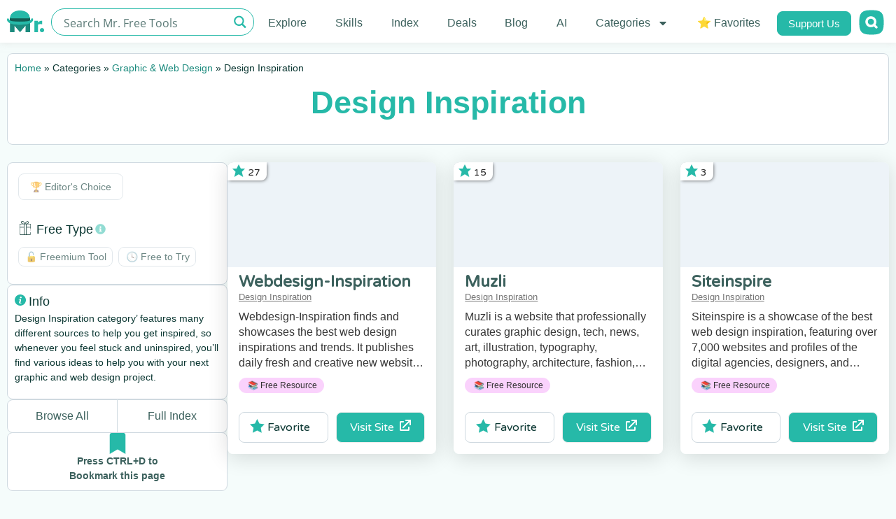

--- FILE ---
content_type: text/css; charset=utf-8
request_url: https://mrfreetools.com/wp-content/uploads/elementor/css/post-5843.css?ver=1765810917
body_size: 940
content:
.elementor-5843 .elementor-element.elementor-element-bfe83f3{--display:flex;--flex-direction:column;--container-widget-width:calc( ( 1 - var( --container-widget-flex-grow ) ) * 100% );--container-widget-height:initial;--container-widget-flex-grow:0;--container-widget-align-self:initial;--flex-wrap-mobile:wrap;--align-items:stretch;--gap:0px 0px;--row-gap:0px;--column-gap:0px;--margin-top:15px;--margin-bottom:0px;--margin-left:0px;--margin-right:0px;--padding-top:0px;--padding-bottom:0px;--padding-left:10px;--padding-right:10px;}.elementor-5843 .elementor-element.elementor-element-666d5eb{--display:flex;border-style:solid;--border-style:solid;border-width:1px 1px 1px 1px;--border-top-width:1px;--border-right-width:1px;--border-bottom-width:1px;--border-left-width:1px;border-color:var( --e-global-color-076a1b6 );--border-color:var( --e-global-color-076a1b6 );--border-radius:8px 8px 8px 8px;--margin-top:0px;--margin-bottom:25px;--margin-left:0px;--margin-right:0px;--padding-top:10px;--padding-bottom:30px;--padding-left:10px;--padding-right:10px;}.elementor-5843 .elementor-element.elementor-element-666d5eb:not(.elementor-motion-effects-element-type-background), .elementor-5843 .elementor-element.elementor-element-666d5eb > .elementor-motion-effects-container > .elementor-motion-effects-layer{background-color:var( --e-global-color-90209d9 );}.elementor-5843 .elementor-element.elementor-element-8ffd9e7{text-align:center;}.elementor-5843 .elementor-element.elementor-element-8ffd9e7 .elementor-heading-title{font-size:45px;font-weight:800;line-height:1.3em;color:var( --e-global-color-0cfb70d );}.elementor-5843 .elementor-element.elementor-element-2499edf{--display:flex;--flex-direction:row;--container-widget-width:initial;--container-widget-height:100%;--container-widget-flex-grow:1;--container-widget-align-self:stretch;--flex-wrap-mobile:wrap;--gap:25px 25px;--row-gap:25px;--column-gap:25px;--padding-top:0px;--padding-bottom:0px;--padding-left:0px;--padding-right:0px;}.elementor-5843 .elementor-element.elementor-element-966781d{--display:flex;--gap:25px 25px;--row-gap:25px;--column-gap:25px;--padding-top:0px;--padding-bottom:0px;--padding-left:0px;--padding-right:0px;}.elementor-5843 .elementor-element.elementor-element-a172bb7{--display:flex;--gap:0px 0px;--row-gap:0px;--column-gap:0px;border-style:solid;--border-style:solid;border-width:1px 1px 1px 1px;--border-top-width:1px;--border-right-width:1px;--border-bottom-width:1px;--border-left-width:1px;border-color:var( --e-global-color-076a1b6 );--border-color:var( --e-global-color-076a1b6 );--border-radius:8px 8px 8px 8px;--padding-top:15px;--padding-bottom:25px;--padding-left:15px;--padding-right:10px;}.elementor-5843 .elementor-element.elementor-element-a172bb7:not(.elementor-motion-effects-element-type-background), .elementor-5843 .elementor-element.elementor-element-a172bb7 > .elementor-motion-effects-container > .elementor-motion-effects-layer{background-color:var( --e-global-color-90209d9 );}.elementor-5843 .elementor-element.elementor-element-31459e2 .wpgb-facet > fieldset:last-child{margin-bottom:0;}.elementor-5843 .elementor-element.elementor-element-31459e2 li > [role="button"]{border-style:solid;border-width:1px 1px 1px 1px;border-color:#CFD9E0;border-radius:8px 8px 8px 8px;}.elementor-5843 .elementor-element.elementor-element-31459e2 li [class^="wpgb-"][class$="-label"]{font-size:14px;}.elementor-5843 .elementor-element.elementor-element-e09dabf{width:var( --container-widget-width, 20px );max-width:20px;--container-widget-width:20px;--container-widget-flex-grow:0;}.elementor-5843 .elementor-element.elementor-element-e09dabf > .elementor-widget-container{margin:30px 0px 0px 0px;}.elementor-5843 .elementor-element.elementor-element-e09dabf .elementor-icon-wrapper{text-align:center;}.elementor-5843 .elementor-element.elementor-element-e09dabf .elementor-icon{font-size:20px;}.elementor-5843 .elementor-element.elementor-element-e09dabf .elementor-icon svg{height:20px;}.elementor-5843 .elementor-element.elementor-element-717664e{width:auto;max-width:auto;}.elementor-5843 .elementor-element.elementor-element-717664e > .elementor-widget-container{margin:-25px 0px 0px 26px;}.elementor-5843 .elementor-element.elementor-element-717664e .elementor-heading-title{font-size:18px;color:#0B3732;}.elementor-5843 .elementor-element.elementor-element-57bbfaf{width:var( --container-widget-width, 15px );max-width:15px;--container-widget-width:15px;--container-widget-flex-grow:0;}.elementor-5843 .elementor-element.elementor-element-57bbfaf > .elementor-widget-container{margin:-25px 0px 0px 110px;}.elementor-5843 .elementor-element.elementor-element-57bbfaf .elementor-icon-wrapper{text-align:center;}.elementor-5843 .elementor-element.elementor-element-57bbfaf.elementor-view-stacked .elementor-icon{background-color:var( --e-global-color-a688f64 );}.elementor-5843 .elementor-element.elementor-element-57bbfaf.elementor-view-framed .elementor-icon, .elementor-5843 .elementor-element.elementor-element-57bbfaf.elementor-view-default .elementor-icon{color:var( --e-global-color-a688f64 );border-color:var( --e-global-color-a688f64 );}.elementor-5843 .elementor-element.elementor-element-57bbfaf.elementor-view-framed .elementor-icon, .elementor-5843 .elementor-element.elementor-element-57bbfaf.elementor-view-default .elementor-icon svg{fill:var( --e-global-color-a688f64 );}.elementor-5843 .elementor-element.elementor-element-57bbfaf.elementor-view-stacked .elementor-icon:hover{background-color:var( --e-global-color-0cfb70d );}.elementor-5843 .elementor-element.elementor-element-57bbfaf.elementor-view-framed .elementor-icon:hover, .elementor-5843 .elementor-element.elementor-element-57bbfaf.elementor-view-default .elementor-icon:hover{color:var( --e-global-color-0cfb70d );border-color:var( --e-global-color-0cfb70d );}.elementor-5843 .elementor-element.elementor-element-57bbfaf.elementor-view-framed .elementor-icon:hover, .elementor-5843 .elementor-element.elementor-element-57bbfaf.elementor-view-default .elementor-icon:hover svg{fill:var( --e-global-color-0cfb70d );}.elementor-5843 .elementor-element.elementor-element-57bbfaf .elementor-icon{font-size:15px;}.elementor-5843 .elementor-element.elementor-element-57bbfaf .elementor-icon svg{height:15px;}.elementor-5843 .elementor-element.elementor-element-e566986 > .elementor-widget-container{margin:10px -14px 0px 0px;}.elementor-5843 .elementor-element.elementor-element-e566986 .wpgb-facet > fieldset:last-child{margin-bottom:0;}.elementor-5843 .elementor-element.elementor-element-e566986 .wpgb-facet ul:first-child, .elementor-5843 .elementor-element.elementor-element-e566986 .wpgb-facet ul:first-child + ul, .elementor-5843 .elementor-element.elementor-element-e566986 .wpgb-facet li[aria-expanded="true"] > ul, .elementor-5843 .elementor-element.elementor-element-e566986 .wpgb-facet li:not([aria-expanded]) > ul{display:flex;-ms-flex-wrap:wrap;flex-wrap:wrap;flex-direction:row;}.elementor-5843 .elementor-element.elementor-element-e566986 .wpgb-facet ul.wpgb-expanded li[hidden]{display:block;}.elementor-5843 .elementor-element.elementor-element-e566986 li > [role="button"]{border-style:solid;border-width:1px 1px 1px 1px;border-color:#CFD9E0;border-radius:8px 8px 8px 8px;padding:0px 0px 0px 0px;}.elementor-5843 .elementor-element.elementor-element-e566986 li [class^="wpgb-"][class$="-label"]{font-size:14px;}.elementor-5843 .elementor-element.elementor-element-1360de2 > .elementor-widget-container{background-color:var( --e-global-color-90209d9 );padding:10px 10px 10px 10px;border-style:solid;border-width:1px 1px 1px 1px;border-color:var( --e-global-color-076a1b6 );border-radius:8px 8px 8px 8px;}.elementor-5843 .elementor-element.elementor-element-1360de2{font-size:14px;}.elementor-5843 .elementor-element.elementor-element-8a256fe{--display:flex;--flex-direction:row;--container-widget-width:initial;--container-widget-height:100%;--container-widget-flex-grow:1;--container-widget-align-self:stretch;--flex-wrap-mobile:wrap;--gap:0px 0px;--row-gap:0px;--column-gap:0px;--padding-top:0px;--padding-bottom:0px;--padding-left:0px;--padding-right:0px;}.elementor-5843 .elementor-element.elementor-element-6cac9c8 .elementor-button{background-color:var( --e-global-color-90209d9 );fill:var( --e-global-color-286bb74 );color:var( --e-global-color-286bb74 );border-style:solid;border-width:1px 1px 1px 1px;border-color:var( --e-global-color-076a1b6 );border-radius:8px 0px 0px 8px;}.elementor-5843 .elementor-element.elementor-element-6cac9c8 .elementor-button:hover, .elementor-5843 .elementor-element.elementor-element-6cac9c8 .elementor-button:focus{background-color:var( --e-global-color-0cfb70d );color:var( --e-global-color-90209d9 );}.elementor-5843 .elementor-element.elementor-element-6cac9c8{width:var( --container-widget-width, 50% );max-width:50%;--container-widget-width:50%;--container-widget-flex-grow:0;}.elementor-5843 .elementor-element.elementor-element-6cac9c8 .elementor-button:hover svg, .elementor-5843 .elementor-element.elementor-element-6cac9c8 .elementor-button:focus svg{fill:var( --e-global-color-90209d9 );}.elementor-5843 .elementor-element.elementor-element-acd2ac5 .elementor-button{background-color:var( --e-global-color-90209d9 );fill:var( --e-global-color-286bb74 );color:var( --e-global-color-286bb74 );border-style:solid;border-width:1px 1px 1px 0px;border-color:var( --e-global-color-076a1b6 );border-radius:0px 8px 8px 0px;}.elementor-5843 .elementor-element.elementor-element-acd2ac5 .elementor-button:hover, .elementor-5843 .elementor-element.elementor-element-acd2ac5 .elementor-button:focus{background-color:var( --e-global-color-0cfb70d );color:var( --e-global-color-90209d9 );}.elementor-5843 .elementor-element.elementor-element-acd2ac5{width:var( --container-widget-width, 50% );max-width:50%;--container-widget-width:50%;--container-widget-flex-grow:0;}.elementor-5843 .elementor-element.elementor-element-acd2ac5 .elementor-button:hover svg, .elementor-5843 .elementor-element.elementor-element-acd2ac5 .elementor-button:focus svg{fill:var( --e-global-color-90209d9 );}.elementor-5843 .elementor-element.elementor-element-77ad579 > .elementor-widget-container{background-color:var( --e-global-color-90209d9 );margin:-1px 0px 0px 0px;padding:0px 0px 10px 0px;border-style:solid;border-width:1px 1px 1px 1px;border-color:var( --e-global-color-076a1b6 );border-radius:8px 8px 8px 8px;}.elementor-5843 .elementor-element.elementor-element-77ad579{--icon-box-icon-margin:0px;}.elementor-5843 .elementor-element.elementor-element-77ad579.elementor-view-stacked .elementor-icon{background-color:#26B9A8;}.elementor-5843 .elementor-element.elementor-element-77ad579.elementor-view-framed .elementor-icon, .elementor-5843 .elementor-element.elementor-element-77ad579.elementor-view-default .elementor-icon{fill:#26B9A8;color:#26B9A8;border-color:#26B9A8;}.elementor-5843 .elementor-element.elementor-element-77ad579 .elementor-icon{font-size:30px;}.elementor-5843 .elementor-element.elementor-element-77ad579 .elementor-icon-box-title, .elementor-5843 .elementor-element.elementor-element-77ad579 .elementor-icon-box-title a{font-size:14px;font-weight:600;}.elementor-5843 .elementor-element.elementor-element-77ad579 .elementor-icon-box-title{color:var( --e-global-color-286bb74 );}.elementor-5843 .elementor-element.elementor-element-6af6eca{--display:flex;--padding-top:0px;--padding-bottom:0px;--padding-left:0px;--padding-right:0px;}.elementor-5843 .elementor-element.elementor-element-36945c2 .wpgb-facet > fieldset:last-child{margin-bottom:0;}.elementor-5843 .elementor-element.elementor-element-36945c2 .wpgb-facet{display:flex;-ms-flex-direction:column;flex-direction:column;-ms-flex-align:stretch;align-items:stretch;}.elementor-5843 .elementor-element.elementor-element-36945c2 button.wpgb-button{font-weight:600;color:var( --e-global-color-286bb74 );background-color:var( --e-global-color-90209d9 );border-style:solid;border-width:1px 1px 1px 1px;border-color:var( --e-global-color-500272f );border-radius:8px 8px 8px 8px;margin:0px 0px 0px 0px;}.elementor-5843 .elementor-element.elementor-element-36945c2 button.wpgb-button:not([disabled]):hover, .elementor-5843 .elementor-element.elementor-element-36945c2 button.wpgb-button:not([disabled]):focus{border-color:#C9CBCE;}@media(max-width:1100px){.elementor-5843 .elementor-element.elementor-element-bfe83f3{--padding-top:0px;--padding-bottom:0px;--padding-left:15px;--padding-right:15px;}.elementor-5843 .elementor-element.elementor-element-2499edf{--flex-direction:column;--container-widget-width:100%;--container-widget-height:initial;--container-widget-flex-grow:0;--container-widget-align-self:initial;--flex-wrap-mobile:wrap;--gap:0px 0px;--row-gap:0px;--column-gap:0px;}}@media(max-width:767px){.elementor-5843 .elementor-element.elementor-element-0ba83f5 > .elementor-widget-container{padding:0px 20px 0px 0px;}.elementor-5843 .elementor-element.elementor-element-8ffd9e7 .elementor-heading-title{font-size:28px;}}@media(min-width:768px){.elementor-5843 .elementor-element.elementor-element-966781d{--width:25%;}.elementor-5843 .elementor-element.elementor-element-6af6eca{--width:75%;}}@media(max-width:1100px) and (min-width:768px){.elementor-5843 .elementor-element.elementor-element-966781d{--width:100%;}.elementor-5843 .elementor-element.elementor-element-6af6eca{--width:100%;}}/* Start custom CSS for shortcode, class: .elementor-element-0ba83f5 */.rank-math-breadcrumb {
    font-size: 14px;
}/* End custom CSS */
/* Start custom CSS for icon, class: .elementor-element-57bbfaf */.info-icon {
  animation: flash linear 3s infinite;
  animation-fill-mode: both;
}

.info-icon:hover {
  animation-play-state: paused;
  opacity: 1 !important;
}

@keyframes flash {
  0% { opacity: 1; } 
  50% { opacity: .1; } 
  100% { opacity: 1; }
}/* End custom CSS */

--- FILE ---
content_type: text/css; charset=utf-8
request_url: https://mrfreetools.com/wp-content/uploads/elementor/css/post-4214.css?ver=1765810917
body_size: -604
content:
.elementor-4214 .elementor-element.elementor-element-3ebe7a7{--display:flex;--flex-direction:row;--container-widget-width:calc( ( 1 - var( --container-widget-flex-grow ) ) * 100% );--container-widget-height:100%;--container-widget-flex-grow:1;--container-widget-align-self:stretch;--flex-wrap-mobile:wrap;--align-items:stretch;--gap:10px 10px;--row-gap:10px;--column-gap:10px;}.elementor-4214 .elementor-element.elementor-element-f19b504 > .elementor-widget-container{padding:10px 10px 10px 10px;}.elementor-4214 .elementor-element.elementor-element-f19b504{font-size:14px;color:var( --e-global-color-2e6e11d );}#elementor-popup-modal-4214 .dialog-widget-content{animation-duration:0.3s;border-radius:7px 7px 7px 7px;box-shadow:2px 8px 23px 3px rgba(0,0,0,0.2);}#elementor-popup-modal-4214{background-color:rgba(0,0,0,.8);justify-content:center;align-items:center;pointer-events:all;}#elementor-popup-modal-4214 .dialog-message{width:485px;height:auto;}#elementor-popup-modal-4214 .dialog-close-button{display:flex;top:12px;background-color:#FFFFFF00;}body:not(.rtl) #elementor-popup-modal-4214 .dialog-close-button{right:12px;}body.rtl #elementor-popup-modal-4214 .dialog-close-button{left:12px;}#elementor-popup-modal-4214 .dialog-close-button i{color:#26B9A8;}#elementor-popup-modal-4214 .dialog-close-button svg{fill:#26B9A8;}#elementor-popup-modal-4214 .dialog-close-button:hover i{color:#CFD9E0;}@media(max-width:767px){#elementor-popup-modal-4214 .dialog-widget-content{border-radius:7px 7px 7px 7px;}}

--- FILE ---
content_type: text/css; charset=utf-8
request_url: https://mrfreetools.com/wp-content/cache/min/1/wp-content/uploads/wpgb/grids/G1C115.css?ver=1765810917
body_size: 3100
content:
:root{--wpgb-accent-scheme-1:#26b9a8;--wpgb-dark-scheme-1:#262626;--wpgb-dark-scheme-2:#565656;--wpgb-dark-scheme-3:#767676;--wpgb-light-scheme-1:#ffffff;--wpgb-light-scheme-2:#f6f6f6;--wpgb-light-scheme-3:#f5f5f5;--wpgb-lightbox-background:linear-gradient(180deg, rgba(30,30,30,0.45) 0%, rgba(30,30,30,0.9) 100%);--wpgb-lightbox-controls:#ffffff;--wpgb-lightbox-spinner:#ffffff;--wpgb-lightbox-title:#ffffff;--wpgb-lightbox-desc:#bbbbbb}.wpgb-grid-1 .wpgb-wrapper{margin-bottom:1em}.wpgb-grid-1 .wpgb-sidebar-left{margin-top:3.1em;padding-right:3em}.wpgb-grid-1 .wpgb-area-top-1>div{flex:inherit;min-width:25%;max-width:100%}.wpgb-grid-1 .wpgb-area-top-1{margin-bottom:16px}.wpgb-grid-1 .wpgb-area-top-2>div{flex:inherit;min-width:25%;max-width:100%}.wpgb-grid-1 .wpgb-area-top-2{margin-bottom:1em;justify-content:flex-start}.wpgb-grid-1 .wpgb-area-bottom-1{margin-top:4em}@media all and (-ms-high-contrast:none),(-ms-high-contrast:active){.wpgb-grid-1:not(.wpgb-enabled) .wpgb-viewport>div{margin:0 -6px}.wpgb-grid-1:not(.wpgb-enabled) .wpgb-card{width:calc(( 100% - 3 * 25px ) / 3 - 0.1px);margin:12px}}.wpgb-grid-1:not(.wpgb-enabled) .wpgb-viewport>div{grid-template-columns:repeat(3,1fr);grid-gap:25px}@media screen and (max-width:1340px){@media all and (-ms-high-contrast:none),(-ms-high-contrast:active){.wpgb-grid-1:not(.wpgb-enabled) .wpgb-viewport>div{margin:0 -6px}.wpgb-grid-1:not(.wpgb-enabled) .wpgb-card{width:calc(( 100% - 3 * 25px ) / 3 - 0.1px);margin:12px}}.wpgb-grid-1:not(.wpgb-enabled) .wpgb-viewport>div{grid-template-columns:repeat(3,1fr);grid-gap:25px}.wp-grid-builder.wpgb-grid-1:not(.wpgb-enabled) .wpgb-card[data-col="3"],.wp-grid-builder.wpgb-grid-1:not(.wpgb-enabled) .wpgb-card[data-col="4"],.wp-grid-builder.wpgb-grid-1:not(.wpgb-enabled) .wpgb-card[data-col="5"],.wp-grid-builder.wpgb-grid-1:not(.wpgb-enabled) .wpgb-card[data-col="6"],.wp-grid-builder.wpgb-grid-1:not(.wpgb-enabled) .wpgb-card[data-col="7"],.wp-grid-builder.wpgb-grid-1:not(.wpgb-enabled) .wpgb-card[data-col="8"],.wp-grid-builder.wpgb-grid-1:not(.wpgb-enabled) .wpgb-card[data-col="9"],.wp-grid-builder.wpgb-grid-1:not(.wpgb-enabled) .wpgb-card[data-col="10"],.wp-grid-builder.wpgb-grid-1:not(.wpgb-enabled) .wpgb-card[data-col="11"]{grid-column:span 3}}@media screen and (max-width:1140px){@media all and (-ms-high-contrast:none),(-ms-high-contrast:active){.wpgb-grid-1:not(.wpgb-enabled) .wpgb-viewport>div{margin:0 -6px}.wpgb-grid-1:not(.wpgb-enabled) .wpgb-card{width:calc(( 100% - 3 * 25px ) / 3 - 0.1px);margin:12px}}.wpgb-grid-1:not(.wpgb-enabled) .wpgb-viewport>div{grid-template-columns:repeat(3,1fr);grid-gap:25px}.wp-grid-builder.wpgb-grid-1:not(.wpgb-enabled) .wpgb-card[data-col="3"],.wp-grid-builder.wpgb-grid-1:not(.wpgb-enabled) .wpgb-card[data-col="4"],.wp-grid-builder.wpgb-grid-1:not(.wpgb-enabled) .wpgb-card[data-col="5"],.wp-grid-builder.wpgb-grid-1:not(.wpgb-enabled) .wpgb-card[data-col="6"],.wp-grid-builder.wpgb-grid-1:not(.wpgb-enabled) .wpgb-card[data-col="7"],.wp-grid-builder.wpgb-grid-1:not(.wpgb-enabled) .wpgb-card[data-col="8"],.wp-grid-builder.wpgb-grid-1:not(.wpgb-enabled) .wpgb-card[data-col="9"],.wp-grid-builder.wpgb-grid-1:not(.wpgb-enabled) .wpgb-card[data-col="10"],.wp-grid-builder.wpgb-grid-1:not(.wpgb-enabled) .wpgb-card[data-col="11"]{grid-column:span 3}}@media screen and (max-width:768px){@media all and (-ms-high-contrast:none),(-ms-high-contrast:active){.wpgb-grid-1:not(.wpgb-enabled) .wpgb-viewport>div{margin:0 -6px}.wpgb-grid-1:not(.wpgb-enabled) .wpgb-card{width:calc(( 100% - 2 * 25px ) / 2 - 0.1px);margin:12px}}.wpgb-grid-1:not(.wpgb-enabled) .wpgb-viewport>div{grid-template-columns:repeat(2,1fr);grid-gap:25px}.wp-grid-builder.wpgb-grid-1:not(.wpgb-enabled) .wpgb-card[data-col="2"],.wp-grid-builder.wpgb-grid-1:not(.wpgb-enabled) .wpgb-card[data-col="3"],.wp-grid-builder.wpgb-grid-1:not(.wpgb-enabled) .wpgb-card[data-col="4"],.wp-grid-builder.wpgb-grid-1:not(.wpgb-enabled) .wpgb-card[data-col="5"],.wp-grid-builder.wpgb-grid-1:not(.wpgb-enabled) .wpgb-card[data-col="6"],.wp-grid-builder.wpgb-grid-1:not(.wpgb-enabled) .wpgb-card[data-col="7"],.wp-grid-builder.wpgb-grid-1:not(.wpgb-enabled) .wpgb-card[data-col="8"],.wp-grid-builder.wpgb-grid-1:not(.wpgb-enabled) .wpgb-card[data-col="9"],.wp-grid-builder.wpgb-grid-1:not(.wpgb-enabled) .wpgb-card[data-col="10"],.wp-grid-builder.wpgb-grid-1:not(.wpgb-enabled) .wpgb-card[data-col="11"]{grid-column:span 2}}@media screen and (max-width:576px){@media all and (-ms-high-contrast:none),(-ms-high-contrast:active){.wpgb-grid-1:not(.wpgb-enabled) .wpgb-viewport>div{margin:0 -6px}.wpgb-grid-1:not(.wpgb-enabled) .wpgb-card{width:calc(( 100% - 1 * 25px ) / 1 - 0.1px);margin:12px}}.wpgb-grid-1:not(.wpgb-enabled) .wpgb-viewport>div{grid-template-columns:repeat(1,1fr);grid-gap:25px}.wp-grid-builder.wpgb-grid-1:not(.wpgb-enabled) .wpgb-card[data-col="1"],.wp-grid-builder.wpgb-grid-1:not(.wpgb-enabled) .wpgb-card[data-col="2"],.wp-grid-builder.wpgb-grid-1:not(.wpgb-enabled) .wpgb-card[data-col="3"],.wp-grid-builder.wpgb-grid-1:not(.wpgb-enabled) .wpgb-card[data-col="4"],.wp-grid-builder.wpgb-grid-1:not(.wpgb-enabled) .wpgb-card[data-col="5"],.wp-grid-builder.wpgb-grid-1:not(.wpgb-enabled) .wpgb-card[data-col="6"],.wp-grid-builder.wpgb-grid-1:not(.wpgb-enabled) .wpgb-card[data-col="7"],.wp-grid-builder.wpgb-grid-1:not(.wpgb-enabled) .wpgb-card[data-col="8"],.wp-grid-builder.wpgb-grid-1:not(.wpgb-enabled) .wpgb-card[data-col="9"],.wp-grid-builder.wpgb-grid-1:not(.wpgb-enabled) .wpgb-card[data-col="10"],.wp-grid-builder.wpgb-grid-1:not(.wpgb-enabled) .wpgb-card[data-col="11"]{grid-column:span 1}}@media screen and (max-width:1px){@media all and (-ms-high-contrast:none),(-ms-high-contrast:active){.wpgb-grid-1:not(.wpgb-enabled) .wpgb-viewport>div{margin:0 -6px}.wpgb-grid-1:not(.wpgb-enabled) .wpgb-card{width:calc(( 100% - 1 * 25px ) / 1 - 0.1px);margin:12px}}.wpgb-grid-1:not(.wpgb-enabled) .wpgb-viewport>div{grid-template-columns:repeat(1,1fr);grid-gap:25px}.wp-grid-builder.wpgb-grid-1:not(.wpgb-enabled) .wpgb-card[data-col="1"],.wp-grid-builder.wpgb-grid-1:not(.wpgb-enabled) .wpgb-card[data-col="2"],.wp-grid-builder.wpgb-grid-1:not(.wpgb-enabled) .wpgb-card[data-col="3"],.wp-grid-builder.wpgb-grid-1:not(.wpgb-enabled) .wpgb-card[data-col="4"],.wp-grid-builder.wpgb-grid-1:not(.wpgb-enabled) .wpgb-card[data-col="5"],.wp-grid-builder.wpgb-grid-1:not(.wpgb-enabled) .wpgb-card[data-col="6"],.wp-grid-builder.wpgb-grid-1:not(.wpgb-enabled) .wpgb-card[data-col="7"],.wp-grid-builder.wpgb-grid-1:not(.wpgb-enabled) .wpgb-card[data-col="8"],.wp-grid-builder.wpgb-grid-1:not(.wpgb-enabled) .wpgb-card[data-col="9"],.wp-grid-builder.wpgb-grid-1:not(.wpgb-enabled) .wpgb-card[data-col="10"],.wp-grid-builder.wpgb-grid-1:not(.wpgb-enabled) .wpgb-card[data-col="11"]{grid-column:span 1}}.wpgb-grid-1 .wpgb-card .wpgb-lazy-load{color:#26b9a8;background:#edf3f8}@-webkit-keyframes wpgb-loader-12{50%{opacity:.3}100%{opacity:1}}@keyframes wpgb-loader-12{50%{opacity:.3}100%{opacity:1}}.wpgb-loader-12{position:relative}.wpgb-loader-12>div{position:absolute;width:4px;height:14px;border-radius:2px;-webkit-animation-fill-mode:both;animation-fill-mode:both}.wpgb-loader-12>div:nth-child(1){top:0;left:23px;-webkit-animation:wpgb-loader-12 1.2s -.84s infinite ease-in-out;animation:wpgb-loader-12 1.2s -.84s infinite ease-in-out}.wpgb-loader-12>div:nth-child(2){top:6px;left:35px;-webkit-transform:rotate(45deg);transform:rotate(45deg);-webkit-animation:wpgb-loader-12 1.2s -.72s infinite ease-in-out;animation:wpgb-loader-12 1.2s -.72s infinite ease-in-out}.wpgb-loader-12>div:nth-child(3){top:18px;left:41px;-webkit-transform:rotate(90deg);transform:rotate(90deg);-webkit-animation:wpgb-loader-12 1.2s -.6s infinite ease-in-out;animation:wpgb-loader-12 1.2s -.6s infinite ease-in-out}.wpgb-loader-12>div:nth-child(4){top:31px;left:35px;-webkit-transform:rotate(-45deg);transform:rotate(-45deg);-webkit-animation:wpgb-loader-12 1.2s -.48s infinite ease-in-out;animation:wpgb-loader-12 1.2s -.48s infinite ease-in-out}.wpgb-loader-12>div:nth-child(5){top:36px;left:23px;-webkit-animation:wpgb-loader-12 1.2s -.36s infinite ease-in-out;animation:wpgb-loader-12 1.2s -.36s infinite ease-in-out}.wpgb-loader-12>div:nth-child(6){top:31px;left:10px;-webkit-transform:rotate(45deg);transform:rotate(45deg);-webkit-animation:wpgb-loader-12 1.2s -.24s infinite ease-in-out;animation:wpgb-loader-12 1.2s -.24s infinite ease-in-out}.wpgb-loader-12>div:nth-child(7){top:18px;left:6px;-webkit-transform:rotate(90deg);transform:rotate(90deg);-webkit-animation:wpgb-loader-12 1.2s -.12s infinite ease-in-out;animation:wpgb-loader-12 1.2s -.12s infinite ease-in-out}.wpgb-loader-12>div:nth-child(8){top:6px;left:10px;-webkit-transform:rotate(-45deg);transform:rotate(-45deg);-webkit-animation:wpgb-loader-12 1.2s infinite ease-in-out;animation:wpgb-loader-12 1.2s infinite ease-in-out}.wpgb-grid-1 .wpgb-loader .wpgb-loader-12{transform:scale(1)}.wpgb-grid-1 .wpgb-loader .wpgb-loader-12 *{color:#26b9a8;background:#26b9a8}.wp-grid-builder .wpgb-card-115 .wpgb-card-body{padding:.2em 1em .7em}.wp-grid-builder .wpgb-card-115 .wpgb-card-content{-webkit-box-flex:1;-ms-flex-positive:1;flex-grow:1}.wp-grid-builder .wpgb-card-115 .wpgb-card-footer{border-bottom-right-radius:8px;border-bottom-left-radius:8px;padding:1em}.wp-grid-builder .wpgb-card-115 .wpgb-card-inner{border-radius:8px;box-shadow:rgba(10,10,10,.14) 0 5px 30px 0}.wp-grid-builder .wpgb-card-115:hover .wpgb-card-inner{box-shadow:rgba(10,10,10,.2) 0 5px 30px 4px}.wp-grid-builder .wpgb-card-115 .wpgb-card-media{overflow:hidden;border-top-left-radius:8px;border-top-right-radius:8px;min-height:150px;max-height:150px}.wp-grid-builder .wpgb-card-115 .wpgb-card-media-thumbnail{-webkit-transition-timing-function:ease-in-out;transition-timing-function:ease-in-out;-webkit-transition-duration:700ms;transition-duration:700ms;-webkit-transform:scaleX(1) scaleY(1);transform:scaleX(1) scaleY(1)}.wp-grid-builder .wpgb-card-115:hover .wpgb-card-media-thumbnail{-webkit-transform:scaleX(1.2) scaleY(1.2);transform:scaleX(1.2) scaleY(1.2)}.wp-grid-builder .wpgb-card-115 .wpgb-block-1 .wpgb-block-term{font-weight:400;text-decoration:underline}.wp-grid-builder .wpgb-card-115 .wpgb-block-1{font-size:.8125em;line-height:1.4;margin-top:-6px}.wp-grid-builder .wpgb-card-115 .wpgb-block-3{color:#3c615d;margin-top:.2em;display:inline-block;font:900 1.425em/1.2 "Varela Round"}.wp-grid-builder .wpgb-card-115 .wpgb-block-3:hover{color:#26b9a8}.wp-grid-builder .wpgb-card-115 .wpgb-block-4{font-size:1em;line-height:1.4;font-weight:400;margin-top:8px;padding:0;margin-right:0;margin-left:0;color:#383838;display:-webkit-box;overflow:hidden;-webkit-line-clamp:4;-webkit-box-orient:vertical;cursor:default}.wp-grid-builder .wpgb-card-115 .wpgb-block-7{font-weight:400;text-align:center;padding:.55em .5em;border-radius:8px;border-width:1px;border-style:solid;border-color:#ededed;font-family:"Varela Round";display:inline-block;width:48%;float:right;background:#26b9a8;color:#fff}.wp-grid-builder .wpgb-card-115 .wpgb-block-7:hover{background:#51c7b9}.wp-grid-builder .wpgb-card-115 .wpgb-block-9{position:absolute;display:block;top:0;right:0}.wp-grid-builder .wpgb-card-115 .wpgb-block-11 .wpgb-block-term{font-weight:400;border-radius:99px;padding:5px 10px;cursor:default}.wp-grid-builder .wpgb-card-115 .wpgb-block-11{font-size:.75em;line-height:1;display:block;color:#333;margin-top:5px}.wp-grid-builder .wpgb-card-115 .wpgb-block-12{text-align:center;border-radius:8px;border-width:1px;border-style:solid;border-color:#cfd9e0;display:inline-block;width:48%;float:left;font:400 1em/1.4 "Varela Round"}.wp-grid-builder .wpgb-card-115 .wpgb-block-14{text-align:center;border-radius:8px 0;display:inline-block;float:left;background:#fff;padding:3px 9px 1px 7px;color:#212121;box-shadow:rgba(10,10,10,.68) 1px 1px 5px -1px;font:400 .85em/1.4 "Varela Round"}.wp-grid-builder .wpgb-card-115 .wpgb-card-content{-webkit-box-flex:1;flex-grow:1}.wp-grid-builder .wpgb-card-115 .wpgb-block-term{margin-top:5px}.wp-grid-builder .wpgb-card-115 .like-icon{margin-bottom:-2px}.simplefavorite-button.active{opacity:.7}.simplefavorite-button.has-count{position:relative}.simplefavorite-button.preset{display:inline-block;-webkit-appearance:none;-moz-appearance:none;appearance:none;border:0;background:transparent;background-color:#fff;border:1px solid #ccc;-webkit-box-shadow:0 0 2px 0 rgba(0,0,0,.1),1px 1px 1px 0 rgba(0,0,0,.1);box-shadow:0 0 2px 0 rgba(0,0,0,.1),1px 1px 1px 0 rgba(0,0,0,.1);padding:.5em 1em .5em 2em;position:relative;-webkit-border-radius:99px;border-radius:99px;cursor:pointer;-webkit-transition:all 200ms ease;-o-transition:all 200ms ease;transition:all 200ms ease}.simplefavorite-button.preset:active,.simplefavorite-button.preset:focus{outline:none}.simplefavorite-button.preset i{position:absolute;font-size:1.3em;left:.3em}.simplefavorite-button.preset:hover{background-color:#333;border-color:#333;color:#fff;-webkit-transition:all 200ms ease;-o-transition:all 200ms ease;transition:all 200ms ease}.simplefavorite-button.preset.active{background-color:#333;color:#fff;border-color:#333;opacity:1}.sf-icon-spinner-wrapper{display:inline-block;position:relative;min-width:3em;min-height:1em}.sf-icon-spinner{-webkit-animation:sf_rotate linear 2s infinite;animation:sf_rotate linear 2s infinite;position:absolute;color:#26b9a8}@-webkit-keyframes sf_rotate{0%{-webkit-transform:rotate(0deg);transform:rotate(0deg);-webkit-transform-origin:center center;transform-origin:center center}50%{-webkit-transform:rotate(180deg);transform:rotate(180deg);-webkit-transform-origin:center center;transform-origin:center center}100%{-webkit-transform:rotate(360deg);transform:rotate(360deg);-webkit-transform-origin:center center;transform-origin:center center}}@keyframes sf_rotate{0%{-webkit-transform:rotate(0deg);transform:rotate(0deg);-webkit-transform-origin:center center;transform-origin:center center}50%{-webkit-transform:rotate(180deg);transform:rotate(180deg);-webkit-transform-origin:center center;transform-origin:center center}100%{-webkit-transform:rotate(360deg);transform:rotate(360deg);-webkit-transform-origin:center center;transform-origin:center center}}@font-face{font-display:swap;font-family:'favorites';src:url(../../../../../../../uploads/wpgb/grids/fonts/favorites.eot)}@font-face{font-display:swap;font-family:'favorites';src:url([data-uri]) format("truetype");font-weight:400;font-style:normal}[class^="sf-icon-"],[class*=" sf-icon-"]{font-family:'favorites'!important;speak:none;font-style:normal;font-weight:400;font-variant:normal;text-transform:none;line-height:1;-webkit-font-smoothing:antialiased;-moz-osx-font-smoothing:grayscale}.sf-icon-spinner:before{content:"\e97b"}.sf-icon-favorite:before{content:"\e9d9"}.wp-grid-builder:not(.wpgb-template){opacity:1!important}

--- FILE ---
content_type: image/svg+xml
request_url: https://mrfreetools.com/wp-content/uploads/2023/03/icon-star-fav.svg
body_size: -835
content:
<?xml version="1.0" encoding="UTF-8"?><svg id="Layer_1" xmlns="http://www.w3.org/2000/svg" viewBox="0 0 574 574"><defs><style>.cls-1{fill:#26b9a8;}</style></defs><g id="SVGRepo_iconCarrier"><g id="Star-Filled"><polygon class="cls-1" points="287 0 382.67 191.33 574 191.33 430.5 342.49 488.38 574 287 452.02 85.62 574 143.5 342.49 0 191.33 191.33 191.33 287 0"/></g></g></svg>